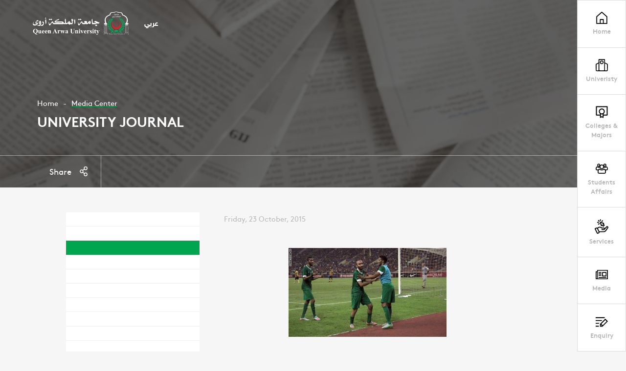

--- FILE ---
content_type: text/javascript
request_url: https://qau.edu.ye//js/firebase-loin-init.js?v=35
body_size: 11096
content:
/*
// Initialize the default app
var defaultApp = firebase.initializeApp(defaultAppConfig);
console.log(defaultApp.name);  // "[DEFAULT]"
// You can retrieve services via the defaultApp variable...
var defaultStorage = defaultApp.storage();
var defaultDatabase = defaultApp.database();
// ... or you can use the equivalent shorthand notation
defaultStorage = firebase.storage();
defaultDatabase = firebase.database();
// Initialize the default app
firebase.initializeApp(defaultAppConfig);
// Initialize another app with a different config
var otherApp = firebase.initializeApp(otherAppConfig, "other");
console.log(firebase.app().name);  // "[DEFAULT]"
console.log(otherApp.name);        // "other"
// Use the shorthand notation to retrieve the default app's services
var defaultStorage = firebase.storage();
var defaultDatabase = firebase.database();
// Use the otherApp variable to retrieve the other app's services
var otherStorage = otherApp.storage();
var otherDatabase = otherApp.database();
*/
/*
// Initialize Firebase
var config = {
apiKey: "AIzaSyDh502YW6dfJSOQq9XLB7RhSyxZuhE-pG8",
authDomain: "test-gearial.firebaseapp.com",
databaseURL: "https://test-gearial.firebaseio.com",
projectId: "test-gearial",
storageBucket: "test-gearial.appspot.com",
messagingSenderId: "1013637413704"
};
firebase.initializeApp(config);
firebase.auth().languageCode = 'ar';
*/
/*
// Firebase App is always required and must be first
var firebase = require("firebase/app");
// Add additional services that you want to use
require("firebase/auth");
require("firebase/database");
require("firebase/firestore");
require("firebase/messaging");
require("firebase/functions");
// Comment out (or don't require) services that you don't want to use
// require("firebase/storage");
var config = {
apiKey: "AIzaSyAh5-KTKcEfBF9yTgs9KU3S79zRRsdik3Q",
authDomain: "mental-health-hospital.firebaseapp.com",
databaseURL: "https://education-watch-232608.firebaseio.com",
projectId: "mental-health-hospital",
storageBucket: "mental-health-hospital.appspot.com",
messagingSenderId: "967910089786"
};
firebase.initializeApp(config);
*/

//FirebaseUsersActivationDatabase = "UsersActivation";//UsersActivation
//FirebaseUsersForgetPasswordDatabase = "UsersForgetPassword";//UsersForgetPassword
//FirebaseUsersDatabase = FirebaseUsersActivationDatabase;

var FirebaseUsersActivationDatabase = "UsersActivation";//UsersActivation
var FirebaseUsersForgetPasswordDatabase = "UsersForgetPassword";//UsersForgetPassword
var FirebaseUsersDatabase = "UsersActivation";//UsersForgetPassword , UsersActivation

function loadScripts(scripts) {
    var deferred = jQuery.Deferred();
    function loadScript(i) {
        if (i < scripts.length) {
            jQuery.ajax({
                url: scripts[i],
                dataType: "script",
                cache: true,
                success: function() {
                    //console.log(scripts[i]);
                    loadScript(i + 1);
                }
            });
        } else {
            deferred.resolve();
        }
    }
    loadScript(0);
    return deferred;
} //function loadScripts(scripts) 
/*
<script src="https://www.gstatic.com/firebasejs/7.1.0/firebase.js"></script>
<!-- Add additional services that you want to use -->
<script src="https://www.gstatic.com/firebasejs/7.1.0/firebase-app.js"></script>
<script src="https://www.gstatic.com/firebasejs/7.1.0/firebase-auth.js"></script>
<script src="https://www.gstatic.com/firebasejs/7.1.0/firebase-firestore.js"></script>
<!--<script src="https://www.gstatic.com/firebasejs/7.1.0/firebase-functions.js"></script>-->
<script src="https://www.gstatic.com/firebasejs/7.1.0/firebase-messaging.js"></script>
<!--<script src="https://www.gstatic.com/firebasejs/7.1.0/firebase-storage.js"></script>-->
<script src="https://www.gstatic.com/firebasejs/7.1.0/firebase-database.js"></script>
<!-- Comment out (or don't include) services that you don't want to use -->
<!-- <script src="/__/firebase/7.1.0/firebase-storage.js"></script> -->
*/
function Initialize_Firebase() {
    //console.log('done Initialize');
    //WneetFirebaseInit();
    if (typeof firebase == 'undefined' || typeof firebase != 'object') {
        return WneetFirebaseInit();
    }
    // Initialize Firebase
    /*
	const firebaseConfig = {
  apiKey: "AIzaSyCcBWVmlSjHVENwc16034A9d2APkboiAx8",
  authDomain: "queen-arwa-university-apps.firebaseapp.com",
  databaseURL: "https://queen-arwa-university-apps.firebaseio.com",
  projectId: "queen-arwa-university-apps",
  storageBucket: "queen-arwa-university-apps.appspot.com",
  messagingSenderId: "399685828358",
  appId: "1:399685828358:web:9b78779a3387df99f76887",
  measurementId: "G-DCHFVGB2SE"
};
	*/
 
 
 var config = {
  apiKey: "AIzaSyCcBWVmlSjHVENwc16034A9d2APkboiAx8",
  authDomain: "queen-arwa-university-apps.firebaseapp.com",
  databaseURL: "https://queen-arwa-university-apps.firebaseio.com",
  projectId: "queen-arwa-university-apps",
  storageBucket: "queen-arwa-university-apps.appspot.com",
  messagingSenderId: "399685828358",
  appId: "1:399685828358:web:9b78779a3387df99f76887",
  measurementId: "G-DCHFVGB2SE"
};
 
 
    firebase.initializeApp(config);
    // Get a reference to the database service
    var database = firebase.database();
    //console.log(' database');
    //console.log(database);
    //console.log('end database');
    firebase.auth().languageCode = 'ar';
    //console.log('Initialize Firebase');
    //console.log(firebase);
    //document.getElementById('verify-code-button').disabled = true;
    /*var user_auth = firebase.auth().currentUser;
    if (user_auth)
	{
		console.log('user_auth onSignOutClick');
		onSignOutClick();
		return null;
	}
	console.log('firebase.auth().currentUser');
	console.log(user_auth);*/
	//onSignOutClick();
	//return null;
	document.getElementById('sign-in-button').disabled = false;
    document.getElementById('NewRegistration-button').disabled = true;
    firebase.auth().onAuthStateChanged(function(user) {
        if (user) {
            // User is signed in.
			//onSignOutClick();
			//return null;
            //console.log('Initialize Firebase user');
			 console.log('Initialize Firebase user onAuthStateChanged');
            var uid = user.uid;
            var email = user.email;
            var photoURL = user.photoURL;
            var phoneNumber = user.phoneNumber;
            var isAnonymous = user.isAnonymous;
            var displayName = user.displayName;
            var providerData = user.providerData;
            var emailVerified = user.emailVerified;
            ReSet_User_Code_PhoneNumber();
            //Set_CurrentUser_PhoneNumber('+967','771879117');
            var userId = firebase.auth().currentUser.uid;
			
			//FirebaseUsersActivationDatabase = "UsersActivation";//UsersActivation
			//FirebaseUsersForgetPasswordDatabase = "UsersForgetPassword";//UsersForgetPassword
			//FirebaseUsersDatabase = FirebaseUsersActivationDatabase;

            firebase.database().ref('/'+FirebaseUsersDatabase+'/' + userId).once('value').then(function(snapshot) {
                //var username = (snapshot.val() && snapshot.val().username) || 'Anonymous';
                var Country_Code = (snapshot.val() && snapshot.val().countryCode) || '';
                var PhoneNumber = (snapshot.val() && snapshot.val().mobile) || '';
                //Set_CurrentUser_PhoneNumber('+967','771879117');
                
				//console.log(' Read firebase database once');
				
                //var PhoneNumber = Get_CurrentUser_PhoneNumber();
                //var Country_Code = Get_CurrentUser_Country_Code();
               
			    var activate = (snapshot.val() && snapshot.val().activate) || '0';
				console.log('userId=' + userId + ' , Country_Code=' + Country_Code + ' , PhoneNumber=' + PhoneNumber + ' , activate=' + activate);
				if (!is_empty(Country_Code) && !is_empty(phoneNumber))
				{
					Set_CurrentUser_PhoneNumber(Country_Code, PhoneNumber);
					var FullPhoneNumberFromUser = getPhoneNumberFromUserInput();
				}
				
				if(activate == '1')
				{
					//hideModalPopup('1');
					//OpenModalPopup('5','تم التحقق بنجاح');
					$("form[form_activate_forget_password]").find('input[name=firebase_id]').val(userId);
					$("form[form_activate_forget_password]").find('input[name=mobile]').val(PhoneNumber);
					$("form[form_activate_forget_password]").find('input[name=country_code]').val(country_code);
					
					$("form[form_activate_account]").find('input[name=firebase_id]').val(userId);
					$("form[form_activate_account]").find('input[name=mobile]').val(PhoneNumber);
					$("form[form_activate_account]").find('input[name=country_code]').val(country_code);
					 
					//FirebaseUsersActivationDatabase = "UsersActivation";//UsersActivation
					//FirebaseUsersForgetPasswordDatabase = "UsersForgetPassword";//UsersForgetPassword
					//FirebaseUsersDatabase = FirebaseUsersActivationDatabase;//UsersForgetPassword , UsersActivation
					if(FirebaseUsersDatabase == FirebaseUsersForgetPasswordDatabase)
					{
						$("form[form_activate_forget_password]").submit();
					}//if(FirebaseUsersDatabase == FirebaseUsersForgetPasswordDatabase)
					else
					{
						$("form[form_activate_account]").submit();
					}//else //if(FirebaseUsersDatabase == FirebaseUsersForgetPasswordDatabase)
					
				}//if(activate == '1')
				
				
                /*
                //var FullPhoneNumberFromUser = getPhoneNumberFromUserInput(); //'+967771879117'
                if (!is_empty(phoneNumber)) {
                var __PhoneNumber = Get_CurrentUser_PhoneNumber();
                var Country_Code = Get_CurrentUser_Country_Code();
				var activate = 1;
                //var userId = firebase.auth().currentUser.uid;
                //console.log('userId=' + userId + ' , Country_Code=' + Country_Code + ' , PhoneNumber=' + PhoneNumber+ ' , activate=' + activate);
                //if(!is_empty(FullPhoneNumberFromUser))
                User_WriteUserData(Country_Code, __PhoneNumber , activate);
                } //if(!is_empty(phoneNumber))
                */
                //firebase.database().ref('UsersActivation/' + userId).set({
                //countryCode: Country_Code,
                //mobile: PhoneNumber
                //});
            }); //firebase.database().ref('/UsersActivation/' + userId).once('value').then(function(snapshot) {
        
		} //if (user) {
        updateSignInButtonUI();
        updateSignInFormUI();
        updateSignOutButtonUI();
        updateSignedInUserStatusUI();
        updateVerificationCodeFormUI();
    });
    // Event bindings.
 
	/*
    document.getElementById('sign-out-button').addEventListener('click', onSignOutClick);
    //document.getElementById('phone-number').addEventListener('keyup', updateSignInButtonUI);
    //document.getElementById('phone-number').addEventListener('change', updateSignInButtonUI);
    document.getElementById('verification-code').addEventListener('keyup', updateVerifyCodeButtonUI);
    document.getElementById('verification-code').addEventListener('change', updateVerifyCodeButtonUI);
    document.getElementById('verification-code-form').addEventListener('submit', onVerifyCodeSubmit);
    document.getElementById('cancel-verify-code-button').addEventListener('click', cancelVerification);
	*/
	
	//verify-code-button
	$("#sign-out-button").bind("click", function() {
        onSignOutClick();
    }); //$("#sign-out-button").bind("click", function() { 
	$("#verification-code").bind("keyup", function() {
        updateVerifyCodeButtonUI();
    }); //$("#verification-code").bind("keyup", function() {
	$("#verification-code").bind("change", function() {
        updateVerifyCodeButtonUI();
    });//$("#verification-code").bind("change", function() {
	$("#verification-code-form").bind("submit", function(e) {
		//e.preventDefault();
		//if(window.verifyingCode)
			
		//alert('verification-code-form');
		
        onVerifyCodeSubmit($(this) , e);
		return false;
		/*
		var user_auth = firebase.auth().currentUser;
		if(user_auth)
		{
			
			var userId = user_auth.uid;
            firebase.database().ref('/UsersActivation/' + userId).once('value').then(function(snapshot) {
                //var username = (snapshot.val() && snapshot.val().username) || 'Anonymous';
                var Country_Code = (snapshot.val() && snapshot.val().countryCode) || '';
                var PhoneNumber = (snapshot.val() && snapshot.val().mobile) || '';
                //Set_CurrentUser_PhoneNumber('+967','771879117');
                console.log(' Read firebase database once');
                //var PhoneNumber = Get_CurrentUser_PhoneNumber();
                //var Country_Code = Get_CurrentUser_Country_Code();
               
			    var activate = (snapshot.val() && snapshot.val().activate) || '0';
				console.log('userId=' + userId + ' , Country_Code=' + Country_Code + ' , PhoneNumber=' + PhoneNumber + ' , activate=' + activate);
				if (!is_empty(Country_Code) && !is_empty(phoneNumber))
				{
					Set_CurrentUser_PhoneNumber(Country_Code, PhoneNumber);
					var FullPhoneNumberFromUser = getPhoneNumberFromUserInput();
				}
				
				if(activate == '1')
				{
					//hideModalPopup('1');
					//OpenModalPopup('5','تم التحقق بنجاح');
					$("form[form_activate_forget_password]").find('input[name=firebase_id]').val(userId);
					$("form[form_activate_forget_password]").find('input[name=mobile]').val(PhoneNumber);
					$("form[form_activate_forget_password]").find('input[name=country_code]').val(country_code);
					 
					$("form[form_activate_account]").find('input[name=firebase_id]').val(userId);
					$("form[form_activate_account]").find('input[name=mobile]').val(PhoneNumber);
					$("form[form_activate_account]").find('input[name=country_code]').val(country_code);
					  
					//FirebaseUsersActivationDatabase = "UsersActivation";//UsersActivation
					//FirebaseUsersForgetPasswordDatabase = "UsersForgetPassword";//UsersForgetPassword
					//FirebaseUsersDatabase = FirebaseUsersActivationDatabase;//UsersForgetPassword , UsersActivation
					if(FirebaseUsersDatabase == FirebaseUsersForgetPasswordDatabase)
					{
						$("form[form_activate_forget_password]").submit();
					}//if(FirebaseUsersDatabase == FirebaseUsersForgetPasswordDatabase)
					else
					{
						$("form[form_activate_account]").submit();
					}//else //if(FirebaseUsersDatabase == FirebaseUsersForgetPasswordDatabase)
					
				}//if(activate == '1')
				 
                //firebase.database().ref('UsersActivation/' + userId).set({
                //countryCode: Country_Code,
                //mobile: PhoneNumber
                //});
            }); //firebase.database().ref('/UsersActivation/' + userId).once('value').then(function(snapshot) {
		}//if(user_auth)
			*/
    });//$("#verification-code-form").bind("submit", function() {
		
	$("#cancel-verify-code-button").bind("click", function(e) {
		e.preventDefault();
        cancelVerification(e);
    }); //$("#cancel-verify-code-button").bind("click", function() {
	$("#sign-in-button").bind("click", function() {
        
        //if (!firebase.auth().currentUser && window.confirmationResult)
        //console.log(firebase.auth().currentUser);
        //console.log(firebase.auth());
        
        //$("#sign-in-button").click();  
        console.log('click #sign-in-button');
        //var phoneNumber = getPhoneNumberFromUserInput();  
        //console.log(phoneNumber); 
    }); //$("#sign-in-button").bind("click", function(){ 		
    // [START appVerifier]
    window.recaptchaVerifier = new firebase.auth.RecaptchaVerifier('sign-in-button', {
        'size': 'invisible',
        'callback': function(response) {
            // reCAPTCHA solved, allow signInWithPhoneNumber.
            //console.log('RecaptchaVerifier');
            //return ;
			
			console.log( 'firebase.auth.RecaptchaVerifier');
			console.log( response);
			//MyVar_User_Sign_In_Button = null;
			if(MyVar_User_Sign_In_Button)
			clearTimeout(MyVar_User_Sign_In_Button);
			MyVar_User_Sign_In_Button = null;
			// MyVar_User_Sign_In_Button = setTimeout(User_Sign_In_Button , 3000);
			//console.log( 'window.recaptchaWidgetId');
			//console.log( window.recaptchaWidgetId);
			//var recaptchaResponse = grecaptcha.getResponse(window.recaptchaWidgetId);
			//console.log( 'recaptchaResponse');
			//console.log( recaptchaResponse);
            onSignInSubmit();
        }
    });
    // [END appVerifier]
    recaptchaVerifier.render().then(function(widgetId) {
        window.recaptchaWidgetId = widgetId;
		
		//console.log( 'recaptchaVerifier.render');
	    //console.log( widgetId);
		//console.log( 'window.recaptchaWidgetId');
	    //console.log( window.recaptchaWidgetId);
        updateSignInButtonUI();
    });
	//recaptchaVerifier.clear();
    //ReSet_User_Code_PhoneNumber();
    //Set_CurrentUser_PhoneNumber('+967','771879117');
    //$("[SendSmsButtonVerifyingCode=1]").show();
    //$("[NewRegistration=1]").hide();
} //function  Initialize_Firebase()
function WneetFirebaseInit() {
    //console.log($("[FirebaseInit=1]").length); 
    //console.log('WneetFirebaseInit');
    document.getElementById('sign-in-button').disabled = true;
    document.getElementById('NewRegistration-button').disabled = false;
   // $("[SendSmsButtonVerifyingCode=1]").hide();
    //$("[NewRegistration=1]").show();
    //undefined
    if (typeof firebase == 'undefined' || typeof firebase != 'object') {
        //console.log('is undefined or is not object firebase');
        var d1 = loadScripts([
            "https://www.gstatic.com/firebasejs/7.1.0/firebase.js",
            "https://www.gstatic.com/firebasejs/7.1.0/firebase-app.js",
            "https://www.gstatic.com/firebasejs/7.1.0/firebase-auth.js",
            "https://www.gstatic.com/firebasejs/7.1.0/firebase-firestore.js",
            //"https://www.gstatic.com/firebasejs/7.1.0/firebase-functions.js" ,
            "https://www.gstatic.com/firebasejs/7.1.0/firebase-messaging.js",
            //"https://www.gstatic.com/firebasejs/7.1.0/firebase-storage.js" ,
            "https://www.gstatic.com/firebasejs/7.1.0/firebase-database.js",
        ]).done(function() {
            //jQuery("#datepicker1").datepicker(jQuery.datepicker.regional.fr);
            return Initialize_Firebase();
        }); //.done(function() {
    } //if(typeof firebase == 'undefined' || typeof firebase != 'object')
    else {
        //document.getElementById('sign-in-button').disabled = false;
        //document.getElementById('NewRegistration-button').disabled = true; 
        //return Initialize_Firebase();
    } // ELSE if(typeof firebase == 'undefined' || typeof firebase != 'object')
    //alert(typeof firebase )
} //function WneetFirebaseInit()



var MyVar_User_Sign_In_Button = null;
function User_Sign_In_Button()
{
	//MyVar_User_Sign_In_Button = null;
	//if(MyVar_User_Sign_In_Button)
	//clearTimeout(MyVar_User_Sign_In_Button);
	// MyVar_User_Sign_In_Button = setInterval(User_Sign_In_Button , 3000);
	// MyVar_User_Sign_In_Button = setTimeout(User_Sign_In_Button , 3000);
	
	
	
	
	firebase.auth().onAuthStateChanged(function(user) {
		if (user) {
		   console.log('click User_Sign_In_Button onAuthStateChanged');
		   return null;   
		} //if (user) {
		//console.log('click User_Sign_In_Button not onAuthStateChanged');
	});
	
	if(SetUserSigningIn)
	{
		if(MyVar_User_Sign_In_Button)
		clearTimeout(MyVar_User_Sign_In_Button);
		MyVar_User_Sign_In_Button = null;
		return null;   
	}
	if(!SetUserSigningIn)
	{
		 
			console.log('click User_Sign_In_Button');
			$("#sign-in-button").click();
	 
			//console.log('setTimeout User_Sign_In_Button');
			if(MyVar_User_Sign_In_Button)
			clearTimeout(MyVar_User_Sign_In_Button);
			MyVar_User_Sign_In_Button = null;
			MyVar_User_Sign_In_Button = setTimeout(User_Sign_In_Button , 3000);
	 
	}//if(!SetUserSigningIn)
	
		
	//setTimeout(function(){ User_Sign_In_Button(); }, 5000);
}//function User_Sign_In_Button()


//var UpdateSignInMySetTimeout = false;
var MyVarTimeOutForReSendVerificationCode = null;
var DefaultMyVarSetTimeOut = "00:59";
//var DefaultMyVarSetTimeOut = "02:00";//"00:59"
var MyVarSetTimeOut = "";//DefaultMyVarSetTimeOut;
 //resend verification code
var MyVarUserSigningIn = false;
var ShowHtmlTimeOutTimeReSendTimeSpan = true;//true , false
$( document ).ready(function() {
	//var HtmlTimeOut = $('#VerificationCodeMySetTimeOut');
	 
	var HtmlTimeOutTimeReSendTimeSpan = $('#VerificationCodeMySetTimeOut').find('.ReSendTimeSpan');
	if(HtmlTimeOutTimeReSendTimeSpan.length > 0)
	{
			//var UpdateSignInMySetTimeout = false;	
		//var SetCountry_Code = '';
		//var SetPhoneNumber = '';
		//var SetActivate = '';
		 
		if(ShowHtmlTimeOutTimeReSendTimeSpan) 
		{
			HtmlTimeOutTimeReSendTimeSpan.bind("click", function() {
				console.log('HtmlTimeOutTimeReSendTimeSpan click');
				//var appVerifier = window.recaptchaVerifier;
				//console.log('appVerifier =' , appVerifier);
				//console.log( 'recaptchaVerifier.render');
				//console.log( widgetId);
				//console.log( 'window.recaptchaWidgetId');
				//console.log( window.recaptchaWidgetId);
				//recaptchaVerifier.clear();
		
				if(is_undefined(UpdateSignInMySetTimeout) || is_undefined(SetCountry_Code) || is_undefined(SetPhoneNumber) || is_undefined(SetActivate))
				{
					HtmlTimeOutTimeReSendTimeSpan.css('visibility','hidden');
					return null;
				}
				if(is_empty(SetCountry_Code) || is_empty(SetPhoneNumber))
				{
					HtmlTimeOutTimeReSendTimeSpan.css('visibility','hidden');
					return null;
				}//if(is_empty(SetCountry_Code) || is_empty(SetPhoneNumber))
				//HtmlTimeOutTimeReSendTimeSpan.css('visibility','visible');	
				onSignOutClick();
				
				SetFirebaseUpdateSignIn(SetCountry_Code , SetPhoneNumber , SetActivate , UpdateSignInMySetTimeout);
			});//HtmlTimeOutTimeReSendTimeSpan.bind("click", function() {
		}//if(ShowHtmlTimeOutTimeReSendTimeSpan) 
		
	}//if(HtmlTimeOutTimeReSendTimeSpan.length > 0)
	
});//$( document ).ready(function() {
	
function SetTimeOutForReSendVerificationcode() 
{
	
	
	var HtmlTimeOut = $('#VerificationCodeMySetTimeOut');
	//console.log( $ButtonShow.length );
	if(HtmlTimeOut.length == 0)
	{
		if(MyVarTimeOutForReSendVerificationCode)
			clearTimeout(MyVarTimeOutForReSendVerificationCode);
	}//if(HtmlTimeOut.length == 0)
	var HtmlTimeOutTimeSpan = HtmlTimeOut.find('.TimeSpan');
	if(HtmlTimeOutTimeSpan.length == 0)
	{
		if(MyVarTimeOutForReSendVerificationCode)
			clearTimeout(MyVarTimeOutForReSendVerificationCode);
	}//if(HtmlTimeOutTimeSpan.length == 0)
		
	/*
	<div class="form-group" id="VerificationCodeMySetTimeOut" class="VerificationCodeMySetTimeOut" >
	سيصل كود التحقق إلى هاتفك المحمول <span class="TimeSpan" >00:59</span><span class="ReSendTimeSpan" style="visibility: hidden;cursor: pointer;">ReSend</span>
	</div>
	*/	
	
	var HtmlTimeOutTimeReSendTimeSpan = HtmlTimeOut.find('.ReSendTimeSpan');
	if(HtmlTimeOutTimeReSendTimeSpan.length > 0)
		HtmlTimeOutTimeReSendTimeSpan.css('visibility','hidden');
	if(SetUserSigningIn)
	MyVarUserSigningIn = true;
	 
	if(!SetUserSigningIn && !MyVarUserSigningIn)
	{
		//console.log('SetTimeOutForReSendVerificationcode UserSigningOut');
		HtmlTimeOutTimeSpan.html(DefaultMyVarSetTimeOut);
		return null;
	}//if(!SetUserSigningIn && !MyVarUserSigningIn)
	 
	//console.log('SetTimeOutForReSendVerificationcode SigningIn');
	if(MyVarTimeOutForReSendVerificationCode && is_empty(MyVarSetTimeOut))
		MyVarSetTimeOut = DefaultMyVarSetTimeOut;
	//HtmlTimeOutTimeSpan.html(DefaultMyVarSetTimeOut);

	//if(!Get_Has_Search(MyVarSetTimeOut,':','gi'))
	//		MyVarSetTimeOut = DefaultMyVarSetTimeOut;
	MyVarSetTimeOut = trim_space(MyVarSetTimeOut);
	
	/*
	//UpdateSignInMySetTimeout = MySetTimeout;
	MyVarTimeOutForReSendVerificationCode = setInterval(function() {
		SetTimeOutForReSendVerificationcode();
	}, 1000);
	*/
	/*
	MyVarTimeOutForReSendVerificationCode = setTimeout(function() {
		SetTimeOutForReSendVerificationcode();
	}, 1000);	
	*/
	//var next_h = Next_Date.getHours(); //Hours
   // var next_m = Next_Date.getMinutes(); //Minutes
   // var next_s = Next_Date.getSeconds(); //Seconds
   

   var next_m = "0"; //Minutes
   var next_s = "0"; //Seconds
    //HtmlTimeOutTimeSpan.html(MyVarSetTimeOut);
   if(Get_Has_Search(MyVarSetTimeOut,':','gi'))
   {
	   var Search_Array =  String_ToArray(MyVarSetTimeOut , ':');
	   /*
	   var DateToTimestamp = "";
	   for (var i in Search_Array)
	   {
		  DateToTimestamp +=i+"=";
		  DateToTimestamp +=Search_Array[i];
		  DateToTimestamp +=":";
	   }//for (var i in Search_Array)
	   HtmlTimeOutTimeSpan.html(DateToTimestamp);
		*/
	   //if(Search_Array.length == 2)
	   //{
			if(!is_undefined(Search_Array[0]))
				next_m = trim_space(Search_Array[0]);  
			
			if(!is_undefined(Search_Array[1]))
				next_s = trim_space(Search_Array[1]);  
	   //}//if(Search_Array.length == 2)
   }//if(Get_Has_Search(MyVarSetTimeOut,':','gi'))
	   
   
    //next_h = MyCheckTime(next_h);
    next_m = MyCheckTime(next_m);
    next_s = MyCheckTime(next_s);
	//var next_hours = parseInt(next_h);
	var next_minutes = parseInt(next_m);
	var next_seconds = parseInt(next_s);
	if(next_minutes <= 0)
	{
		next_m = "0";
		next_m = MyCheckTime(next_m);
	}
	if(next_seconds <= 0)
	{
		next_s = "0";
		next_s = MyCheckTime(next_s);
	}
 
	//setTimeout(function(){ User_Sign_In_Button(); }, 5000);

 
	//var DateToTimestamp = next_h + ":" + next_m + ":" + next_s + "  " + next_month + "/" + next_daym + "/" + next_year;
	var DateToTimestamp =  next_m + ":" + next_s;
	//MaxDateToTimestamp = _DateToTimestamp(DateToTimestamp);
	
    HtmlTimeOutTimeSpan.html(DateToTimestamp);
	
 
	//var UpdateSignInMySetTimeout = false;	
	//var SetCountry_Code = '';
	//var SetPhoneNumber = '';
	//var SetActivate = '';
	
	 //onSignOutClick();
	//$("#sign-in-button").click();	
    //WneetFirebaseInit();
	
	// SetFirebaseUpdateSignIn(SetCountry_Code , SetPhoneNumber , SetActivate , UpdateSignInMySetTimeout);
	
	 //document.getElementById('sign-in-button').style.display = 'none';//block
    //document.getElementById('sign-in-button').style.visibility = 'hidden';
	
    if(next_minutes <= 0 && next_seconds == 0 && MyVarTimeOutForReSendVerificationCode)
	{
		clearTimeout(MyVarTimeOutForReSendVerificationCode);
		if(ShowHtmlTimeOutTimeReSendTimeSpan && HtmlTimeOutTimeReSendTimeSpan.length > 0)
		HtmlTimeOutTimeReSendTimeSpan.css('visibility','visible');
		MyVarUserSigningIn = false;
		MyVarSetTimeOut = "";
	}//if(next_minutes <= 0 && next_seconds == 0 && MyVarTimeOutForReSendVerificationCode)
	
	if(next_seconds > 0)
	{
		next_seconds = (next_seconds - 1);
	}
	
	if(next_seconds <= 0)
	{
		if(next_minutes > 0)
		{
			next_minutes = (next_minutes - 1);
			next_seconds = 59;
		}//if(next_minutes > 0)
	}//if(next_seconds <= 0)
	MyVarSetTimeOut =  next_minutes + ":" + (next_seconds);	
	//if(SetUserSigningIn)
	//	onSignOutClick();
    //firebase.auth().signOut();
	//if(MyVar_User_Sign_In_Button)
	//clearTimeout(MyVar_User_Sign_In_Button);
	//console.log('SetTimeOutForReSendVerificationcode SigningIn');
    //var DefaultMyVarSetTimeOut = "02:00";//"00:59"
	 
} //function SetTimeOutForReSendVerificationcode()


function SetFirebaseUpdateSignIn(Country_Code , PhoneNumber , activate , MySetTimeout) 
{
	SetUserSigningIn = false;
	//MyVar_User_Sign_In_Button = null;
	if(MyVar_User_Sign_In_Button)
	{
		//clearTimeout(MyVar_User_Sign_In_Button);
		//onSignOutClick();
	}
	
	//if (!is_undefined(MySetTimeout) && MySetTimeout)
	//console.log('SetFirebaseUpdateSignIn MySetTimeout true');
	//console.log('SetFirebaseUpdateSignIn');
	if(is_undefined(activate) || is_empty(activate) || !is_number(activate)) 
		activate = 0; 
	console.log('Country_Code=' + Country_Code + ' , PhoneNumber=' + PhoneNumber + ' , activate=' + activate );
	ReSet_User_Code_PhoneNumber();
	Set_CurrentUser_PhoneNumber(Country_Code, PhoneNumber);
	//Set_CurrentUser_PhoneNumber('+967', '771879117');
	updateSignInButtonUI();
	var phoneNumber = getPhoneNumberFromUserInput();
	//$("#sign-in-button").click();
	SetCountry_Code = '';
	SetPhoneNumber = '';
	SetActivate = '';
	
	if (!is_undefined(MySetTimeout) && MySetTimeout)
	{
		MyVar_User_Sign_In_Button = setTimeout(User_Sign_In_Button , 3000);
		 
	}
	
	if (!is_empty(Country_Code) && !is_empty(phoneNumber))
	{
		UpdateSignInMySetTimeout = MySetTimeout;
		MyVarUserSigningIn = false;
		MyVarSetTimeOut = "";
		SetTimeOutForReSendVerificationcode();
		/*MyVarTimeOutForReSendVerificationCode = setInterval(function() {
			SetTimeOutForReSendVerificationcode();
		}, 1000);*/
		SetCountry_Code = Country_Code;
		SetPhoneNumber = PhoneNumber;
		SetActivate = activate;
		//var RunSubmit = true;
		//if(activate != 0)
		//RunSubmit = false;
		
		var RunSubmit = false;
		//Clear_RunUserWriteUserData = true;
		////MyVar_RunUserWriteUserData =  setInterval(RunUserWriteUserData, 5000, Country_Code, PhoneNumber, activate);
		//MyVar_RunUserWriteUserData =  setTimeout(RunUserWriteUserData, 5000, Country_Code, PhoneNumber, activate);
		//return User_WriteUserData(Country_Code, PhoneNumber,activate,RunSubmit);
		return User_WriteUserData(Country_Code, PhoneNumber,activate);
	}
	
	
	//return User_WriteUserData(Country_Code, PhoneNumber,activate);
	//onSignInSubmit();
	
	return false;
}//function SetFirebaseUpdateSignIn(Country_Code , PhoneNumber) 

/*
var delay_Timeout = function(func, wait) {
  var args = slice.call(arguments, 2);
  return setTimeout(function(){ return func.apply(null, args); }, wait);
};*/
var UpdateSignInMySetTimeout = false;
var SetCountry_Code = '';
var SetPhoneNumber = '';
var SetActivate = '';

var SetUserSigningIn = false;
var SetUserVerifyingCode = false;
var MyVar_RunUserWriteUserData = null;
var Clear_RunUserWriteUserData = false;
var Num_RunUserWriteUserData = 0;
function RunUserWriteUserData(Country_Code , PhoneNumber , activate) 
{
	 
	if(is_undefined(Country_Code))
	Country_Code = SetCountry_Code;
	if(is_undefined(PhoneNumber))
	PhoneNumber = SetPhoneNumber;
	if(is_undefined(activate))
	activate = SetActivate;
	
	SetCountry_Code = Country_Code;
	SetPhoneNumber = PhoneNumber;
	SetActivate = activate;
		
		
	//if(is_undefined(window.confirmationResult) || is_empty(activate) || !is_number(activate))
	Num_RunUserWriteUserData++;
	console.log('RunUserWriteUserData');
	//console.log('Num_RunUserWriteUserData =' + Num_RunUserWriteUserData);
	//console.log('SetUserSigningIn =' + SetUserSigningIn);
	/*if(Num_RunUserWriteUserData > 100)
	{
		if(MyVar_RunUserWriteUserData)
		clearTimeout(MyVar_RunUserWriteUserData);
		MyVar_RunUserWriteUserData = null;
		return null;  
	}*/
	if(MyVar_RunUserWriteUserData)
		clearTimeout(MyVar_RunUserWriteUserData);
		MyVar_RunUserWriteUserData = null;
		
	//if(!SetUserSigningIn || is_undefined(confirmationResult) || (!is_undefined(confirmationResult) && !confirmationResult) )
	/*if(!SetUserSigningIn)	
	{
		console.log('RunUserWriteUserData !SetUserSigningIn');
		// window.confirmationResult = confirmationResult;
		//window.signingIn = false;
		//if(!MyVar_RunUserWriteUserData)
		//console.log('RunUserWriteUserData !MyVar_RunUserWriteUserData');
		//if(!SetUserSigningIn)
		//console.log('RunUserWriteUserData !SetUserSigningIn');
		//if(is_undefined(confirmationResult))
		//console.log('RunUserWriteUserData is_undefined confirmationResult');
		//if((!is_undefined(confirmationResult) && !confirmationResult))
		//console.log('RunUserWriteUserData !confirmationResult');
	 
		
		
		
		MyVar_RunUserWriteUserData =  setTimeout(RunUserWriteUserData, 5000, Country_Code, PhoneNumber, activate);
		//MyVar_RunUserWriteUserData =  setInterval(RunUserWriteUserData, 5000, Country_Code, PhoneNumber, activate);
		//MyVar_RunUserWriteUserData =  setTimeout(RunUserWriteUserData, 5000, Country_Code, PhoneNumber, activate);
		return null;   
	}*/
	
	if(SetUserSigningIn)	
	{
		console.log('RunUserWriteUserData SetUserSigningIn');
		var RunSubmit = true;
		if(activate != 0)
			RunSubmit = false;
		console.log('Country_Code=' + Country_Code + ' , PhoneNumber=' + PhoneNumber + ' , activate=' + activate + ' , RunSubmit=' + RunSubmit);
	 
		//FirebaseUsersActivationDatabase = "UsersActivation";//UsersActivation
		//FirebaseUsersForgetPasswordDatabase = "UsersForgetPassword";//UsersForgetPassword
		//FirebaseUsersDatabase = FirebaseUsersActivationDatabase;//UsersForgetPassword , UsersActivation
		if(FirebaseUsersDatabase == FirebaseUsersForgetPasswordDatabase)
		{
			//$("form[form_activate_forget_password]").submit();
		}//if(FirebaseUsersDatabase == FirebaseUsersForgetPasswordDatabase)
		else
		{
			//$("form[form_activate_account]").submit();
		}//else //if(FirebaseUsersDatabase == FirebaseUsersForgetPasswordDatabase)
		
		
		//if(MyVar_RunUserWriteUserData)
		//clearTimeout(MyVar_RunUserWriteUserData);
		Clear_RunUserWriteUserData = true;
		if (!is_empty(Country_Code) && !is_empty(phoneNumber))
			return User_WriteUserData(Country_Code, PhoneNumber,activate);
		//return User_WriteUserData(Country_Code, PhoneNumber,activate , RunSubmit);
		//onSignInSubmit();
	}//if(SetUserSigningIn)	
 
	
	
	return false;
}//function RunUserWriteUserData(Country_Code , PhoneNumber , activate) 


$(document).ready(function() {
    //console.log('document ready');
    document.getElementById('sign-in-button').disabled = true;
    document.getElementById('NewRegistration-button').disabled = false;
    ////$("[FirebaseInit=1]")   
    //onSignOutClick();
	//$("[SendSmsButtonVerifyingCode=1]").hide();
    //$("[NewRegistration=1]").show();
    //document.getElementById('sign-in-button').style.display = 'none';
    document.getElementById('sign-in-button').style.visibility = 'hidden';
    //document.getElementById('sign-in-form').style.display = 'none';
    $("#sign-in-button").css({
        visibility: "hidden",
        width: "0px"
    });
    //document.getElementById('sign-in-form').style.display = 'block';
    $("[NewRegistration=1]").bind("click", function() {
        //console.log($("[FirebaseInit=1]").length); 
        //$(this).attr("FirebaseInit");
        //if($("[FirebaseInit=1]").length == 0)
        if (is_undefined($(this).attr("FirebaseInit"))) {
            $(this).attr("FirebaseInit", 1);
            //console.log($("[FirebaseInit=1]").length); 
        }
        if (typeof firebase != 'undefined' && typeof firebase == 'object') {
            if (firebase.auth().currentUser)
                return;
        }
        WneetFirebaseInit();
    }); //$("[FirebaseInit=1]").bind("click", function(){
    $("[ShowForgetPassword=1]").bind("click", function() {
		//alert('ShowForgetPassword');
		
		//FirebaseUsersActivationDatabase = "UsersActivation";//UsersActivation
		//FirebaseUsersForgetPasswordDatabase = "UsersForgetPassword";//UsersForgetPassword
	 
		FirebaseUsersDatabase = FirebaseUsersForgetPasswordDatabase; //UsersForgetPassword , UsersActivation
        //console.log($("[FirebaseInit=1]").length); 
        //$(this).attr("FirebaseInit");
        //if($("[FirebaseInit=1]").length == 0)
        if (is_undefined($(this).attr("FirebaseInit"))) {
            $(this).attr("FirebaseInit", 1);
            //console.log($("[FirebaseInit=1]").length); 
        }
        if (typeof firebase != 'undefined' && typeof firebase == 'object') {
            if (firebase.auth().currentUser)
                return;
        }
        WneetFirebaseInit();
	 
    }); //$("[ShowForgetPassword=1]").bind("click", function(){
   $("[ShowCreateAccount=1]").bind("click", function() {
		//alert('ShowCreateAccount');
		
		//FirebaseUsersActivationDatabase = "UsersActivation";//UsersActivation
		//FirebaseUsersForgetPasswordDatabase = "UsersForgetPassword";//UsersForgetPassword
		FirebaseUsersDatabase = FirebaseUsersActivationDatabase;//UsersForgetPassword , UsersActivation
        //console.log($("[FirebaseInit=1]").length); 
        //$(this).attr("FirebaseInit");
        //if($("[FirebaseInit=1]").length == 0)
        if (is_undefined($(this).attr("FirebaseInit"))) {
            $(this).attr("FirebaseInit", 1);
            //console.log($("[FirebaseInit=1]").length); 
        }
        if (typeof firebase != 'undefined' && typeof firebase == 'object') {
            if (firebase.auth().currentUser)
                return;
        }
        WneetFirebaseInit();
		 
    }); //$("[ShowCreateAccount=1]").bind("click", function(){
		
    WneetFirebaseInit();
	
	/*
    $("[SendSmsButtonVerifyingCode=1]").bind("click", function() {
       //if(typeof firebase == 'undefined' || typeof firebase != 'object')
        //{
       // $("[NewRegistration=1]").click();
        //return ;//WneetFirebaseInit();
        //}
        if (typeof firebase != 'undefined' && typeof firebase == 'object') {
            //if(!firebase.auth().currentUser)
            //return WneetFirebaseInit();
        }
        ReSet_User_Code_PhoneNumber();
        Set_CurrentUser_PhoneNumber('+967', '771879117');
        updateSignInButtonUI();
        var phoneNumber = getPhoneNumberFromUserInput();
        $("#sign-in-button").click();
        //onSignInSubmit();
        //console.log('click SendSmsButtonVerifyingCode2');
        //console.log(phoneNumber);
    }); //$("[SendSmsButtonVerifyingCode=1]").bind("click", function(){
		*/
		
		
    $("[WriteUserData=1]").bind("click", function() {
       // console.log('click WriteUserData');
        if (typeof firebase != 'undefined' && typeof firebase == 'object') {
            if (!firebase.auth().currentUser)
                return;
            //return WneetFirebaseInit();
        }
        var FullPhoneNumberFromUser = getPhoneNumberFromUserInput(); //'+967771879117'
        if (!is_empty(FullPhoneNumberFromUser)) {
            var PhoneNumber = Get_CurrentUser_PhoneNumber();
            var Country_Code = Get_CurrentUser_Country_Code();
            //var userId = firebase.auth().currentUser.uid;
            /*
            var user_auth = firebase.auth().currentUser;
            var userId = user_auth.uid;
            var expirationTime =  $.now();
            //var expirationTime = new Date().getTime();
            var stsTokenManager = user_auth.stsTokenManager;
            if (!is_undefined(stsTokenManager)) 
            {
            var expirationTime = user_auth.stsTokenManager.expirationTime;
            console.log('expirationTime='+expirationTime);
            }
            //document.getElementById('account-details').textContent = JSON.stringify(user, null, '  ');
            */
			
			var activate = 0
            // console.log('userId=' + userId + ' , Country_Code=' + Country_Code + ' , PhoneNumber=' + PhoneNumber + ' , PhoneNumber=' + PhoneNumber + ' , PhoneNumber=' + PhoneNumber);
            //if(!is_empty(FullPhoneNumberFromUser))
			
			Clear_RunUserWriteUserData = false;	
			//MyVar_RunUserWriteUserData =  setInterval(RunUserWriteUserData, 100, Country_Code, PhoneNumber, activate);
			////MyVar_RunUserWriteUserData =  setTimeout(RunUserWriteUserData, 100, Country_Code, PhoneNumber, activate);
            User_WriteUserData(Country_Code, PhoneNumber,activate);
        } //if(!is_empty(FullPhoneNumberFromUser))
        //User_WriteUserData(countryCode, mobile);
        //var userId = firebase.auth().currentUser.uid; 
        //var country_code = "+967";
        //PhoneNumber = Get_CurrentUser_PhoneNumber();
        //Country_Code = Get_CurrentUser_Country_Code();
        //PhoneNumberFromUser = getPhoneNumberFromUserInput();//'+967771879117'
        //console.log('click End WriteUserData');
    }); //$("[WriteUserData=1]").bind("click", function(){
    /*$("#sign-in-button").bind("click", function() {
        
        //if (!firebase.auth().currentUser && window.confirmationResult)
        //console.log(firebase.auth().currentUser);
        //console.log(firebase.auth());
        
        //$("#sign-in-button").click();  
        console.log('click #sign-in-button');
        //var phoneNumber = getPhoneNumberFromUserInput();  
        //console.log(phoneNumber); 
    }); //$("#sign-in-button").bind("click", function(){ 
		*/
    //ReSet_User_Code_PhoneNumber();
    //Set_CurrentUser_PhoneNumber('+967','771879117');
}); //$(document).ready(function() {

/*
// Initialize Firebase
var config = {
apiKey: "AIzaSyAh5-KTKcEfBF9yTgs9KU3S79zRRsdik3Q",
authDomain: "mental-health-hospital.firebaseapp.com",
databaseURL: "https://education-watch-232608.firebaseio.com",
projectId: "mental-health-hospital",
storageBucket: "mental-health-hospital.appspot.com",
messagingSenderId: "967910089786"
};
firebase.initializeApp(config);
firebase.auth().languageCode = 'ar';
*/
//alert(typeof firebase );
//alert(typeof firebase );
/*
var otherApp = firebase.initializeApp(config, "other");
console.log(firebase.app().name);  // "[DEFAULT]"
console.log(otherApp.name);  
// Use the shorthand notation to retrieve the default app's services
var defaultStorage = firebase.storage();
var defaultDatabase = firebase.database();
// Use the otherApp variable to retrieve the other app's services
var otherStorage = otherApp.storage();
var otherDatabase = otherApp.database();
*/
//var phoneNumber = getPhoneNumberFromUserInput();
//var country_code = "+967";
/*
function newPostForCurrentUser(title, text) {
// [START single_value_read]
var userId = firebase.auth().currentUser.uid;
return firebase.database().ref('/UsersActivation/' + userId).once('value').then(function(snapshot) {
var username = (snapshot.val() && snapshot.val().username) || 'Anonymous';
// [START_EXCLUDE]
return writeNewPost(firebase.auth().currentUser.uid, username,
firebase.auth().currentUser.photoURL,
title, text);
// [END_EXCLUDE]
});
// [END single_value_read]
}
*/
/*
//PhoneNumber = Get_CurrentUser_PhoneNumber();
//Country_Code = Get_CurrentUser_Country_Code();
function writeUserData(userId, name, email, imageUrl) {
firebase.database().ref('UsersActivation/' + userId).set({
username: name,
email: email,
profile_picture : imageUrl
});
}// function writeUserData(userId, name, email, imageUrl) {
*/
/*
function User_WriteNewPost(uid, username, picture, title, body) 
{
return ;
// A post entry.
var postData = {
author: username,
uid: uid,
body: body,
title: title,
starCount: 0,
authorPic: picture
};
// Get a key for a new Post.
var newPostKey = firebase.database().ref().child('posts').push().key;
// Write the new post's data simultaneously in the posts list and the user's post list.
var updates = {};
updates['/posts/' + newPostKey] = postData;
updates['/user-posts/' + uid + '/' + newPostKey] = postData;
return firebase.database().ref().update(updates);
}//function User_WriteNewPost(uid, username, picture, title, body) 
*/
function jsonBufferToObject(data, headersGetter, status) {
    //JsonData = JSON.stringify(data, null, 2);
    //var json = JSON.parse(JsonData);
    var type = headersGetter("Content-Type");
    if (!type.startsWith("application/json")) {
        return data;
    };
    var decoder = new TextDecoder("utf-8");
    var domString = decoder.decode(data);
    var json = JSON.parse(domString);
    return json;
};

function User_WriteUserData(countryCode, mobile , activate , RunSubmit) 
{
    //User_WriteUserData(userId, countryCode, mobile);
    //var userId = firebase.auth().currentUser.uid;  
    var user_auth = firebase.auth().currentUser;
    //var user = firebase.auth().currentUser;
    console.log('User_WriteUserData user_auth');
    console.log(user_auth);
    /*
    var JsonData = JSON.stringify(user_auth, null, 2);
    //var JsonData = JSON.stringify(user_auth, null, ' ');
    var json = JSON.parse(JsonData);
    console.log('JSON.stringify user_auth');
    console.log(JsonData);
    console.log(' typeof JSON.stringify user_auth');
    console.log(typeof JsonData);
    console.log('JSON.parse(JsonData)');
    console.log(json);
    console.log(' typeof JSON.parse(JsonData)');
    console.log(typeof json);
    console.log(typeof json);
    */
    //JSON.stringify(user_auth, null, '  ');
	 //MyVar_User_Sign_In_Button = setTimeout(User_Sign_In_Button , 3000);
	 
	 
	if(is_undefined(activate) || is_empty(activate) || !is_number(activate)) 
		activate = 0; 
	
	if(Clear_RunUserWriteUserData)
	{
		if(MyVar_RunUserWriteUserData)
		clearTimeout(MyVar_RunUserWriteUserData);
		MyVar_RunUserWriteUserData = null;
	}//if(Clear_RunUserWriteUserData)
	
    if (!user_auth)
	{
		//FirebaseUsersActivationDatabase = "UsersActivation";//UsersActivation
		//FirebaseUsersForgetPasswordDatabase = "UsersForgetPassword";//UsersForgetPassword
		//FirebaseUsersDatabase = FirebaseUsersActivationDatabase;
			
		firebase.database().ref(FirebaseUsersDatabase+'/' + mobile).set({
			countryCode: countryCode,
			mobile: mobile,
			activate: activate
		}, function(error) {
			if (error) {
				// The write failed...
				console.log('The write failed...');
				console.log(error);
			} else {
				console.log('not user_auth Data saved successfully!');
				//$("#sign-in-button").click();
				return true;
			}
		});
		return false;
	}//if (!user_auth)
        
    var JsonData = JSON.stringify(user_auth, null, 2);
    //var JsonData = JSON.stringify(user_auth, null, ' ');
    var user_auth = JSON.parse(JsonData);
    //console.log('user_auth');
    //console.log(user_auth);
    var userId = user_auth.uid;
    var expirationTime = $.now();
    //var expirationTime = new Date().getTime();
    var createdAt = expirationTime;
    //if (!is_undefined(user_auth.createdAt))
    createdAt = user_auth.createdAt;
    if (!is_undefined(user_auth.stsTokenManager)) {
        expirationTime = user_auth.stsTokenManager.expirationTime;
        // console.log('expirationTime=' + expirationTime);
    }
    //document.getElementById('account-details').textContent = JSON.stringify(user, null, '  ');
    //console.log('userId=' + userId + ' , Country_Code=' + countryCode + ' , PhoneNumber=' + mobile + ' , expirationTime=' + expirationTime + ' , createdAt=' + createdAt);
    //console.log(' User_WriteUserData');
	
		
		//FirebaseUsersActivationDatabase = "UsersActivation";//UsersActivation
		//FirebaseUsersForgetPasswordDatabase = "UsersForgetPassword";//UsersForgetPassword
		//FirebaseUsersDatabase = FirebaseUsersActivationDatabase;
		
	 firebase.database().ref('/'+FirebaseUsersDatabase+'/' + userId).once('value').then(function(snapshot) {
		//var username = (snapshot.val() && snapshot.val().username) || 'Anonymous';
		/*var Country_Code = (snapshot.val() && snapshot.val().countryCode) || '';
		var PhoneNumber = (snapshot.val() && snapshot.val().mobile) || '';
		//Set_CurrentUser_PhoneNumber('+967','771879117');
		//console.log(' Read firebase database once');
		//var PhoneNumber = Get_CurrentUser_PhoneNumber();
		//var Country_Code = Get_CurrentUser_Country_Code();
		
		var Live_activate = (snapshot.val() && snapshot.val().activate) || '0';
		//if(is_undefined(activate) || is_empty(activate) || !is_number(activate)) 
		//	activate = 0; 
		console.log('userId=' + userId + ' , Country_Code=' + Country_Code + ' , PhoneNumber=' + PhoneNumber + ' , activate=' + activate);
		if (!is_empty(Country_Code) && !is_empty(phoneNumber))
		{
			Set_CurrentUser_PhoneNumber(Country_Code, PhoneNumber);
			var FullPhoneNumberFromUser = getPhoneNumberFromUserInput();
		}
		*/

		var Live_activate = (snapshot.val() && snapshot.val().activate) || '0';
		if(Live_activate == '1')
			activate = Live_activate;
		/*if(is_undefined(RunSubmit)) 
		{
			RunSubmit = true;
			//if(Live_activate == '1')
			//	RunSubmit = false;
		}*/
		
		//FirebaseUsersActivationDatabase = "UsersActivation";//UsersActivation
		//FirebaseUsersForgetPasswordDatabase = "UsersForgetPassword";//UsersForgetPassword
		//FirebaseUsersDatabase = FirebaseUsersActivationDatabase;
		
		firebase.database().ref(FirebaseUsersDatabase + '/' + mobile).set({
			countryCode: countryCode,
			mobile: mobile,
			activate: activate,
			userId: userId,
			createdAt: createdAt,
			expirationTime: expirationTime
		}, function(error) {
			if (error) {
				// The write failed...
				console.log('The write failed...');
			   // console.log(error);
			} else {
				// Data saved successfully!
				console.log('has user_auth Data saved successfully!');
				//onSignOutClick();
				//hideModalPopup('1');
				//OpenModalPopup('5','تم التحقق بنجاح');
				
				$("form[form_activate_forget_password]").find('input[name=firebase_id]').val(userId);
				$("form[form_activate_forget_password]").find('input[name=mobile]').val(mobile);
				$("form[form_activate_forget_password]").find('input[name=country_code]').val(countryCode);
				
				$("form[form_activate_account]").find('input[name=firebase_id]').val(userId);
				$("form[form_activate_account]").find('input[name=mobile]').val(mobile);
				$("form[form_activate_account]").find('input[name=country_code]').val(countryCode);
					
				//FirebaseUsersActivationDatabase = "UsersActivation";//UsersActivation
				//FirebaseUsersForgetPasswordDatabase = "UsersForgetPassword";//UsersForgetPassword
				//FirebaseUsersDatabase = FirebaseUsersActivationDatabase;//UsersForgetPassword , UsersActivation
				if(FirebaseUsersDatabase == FirebaseUsersForgetPasswordDatabase)
				{
					if(!is_undefined(RunSubmit) && RunSubmit) 
					$("form[form_activate_forget_password]").submit();
				}//if(FirebaseUsersDatabase == FirebaseUsersForgetPasswordDatabase)
				else
				{
					if(!is_undefined(RunSubmit) && RunSubmit) 
					$("form[form_activate_account]").submit();
				}//else //if(FirebaseUsersDatabase == FirebaseUsersForgetPasswordDatabase)
				
				return true;
			}//else //if (error)
		});	
		
		return false;
	}); //firebase.database().ref('/UsersActivation/' + userId).once('value').then(function(snapshot) {
		
				
	/*
    firebase.database().ref('UsersActivation/' + mobile).set({
        countryCode: countryCode,
        mobile: mobile,
		activate: activate,
		userId: userId,
        createdAt: createdAt,
        expirationTime: expirationTime
    }, function(error) {
        if (error) {
            // The write failed...
            console.log('The write failed...');
           // console.log(error);
        } else {
            // Data saved successfully!
            console.log('Data saved successfully!');
			onSignOutClick();
			hideModalPopup('1');
			OpenModalPopup('5','تم التحقق بنجاح');
			return true;
			
        }
    });
	return false;
	*/
	
    /*firebase.database().ref('UsersActivation/' + userId).set({
    countryCode: countryCode,
    mobile: mobile
    });*/
} //function User_WriteUserData(countryCode, mobile , activate)

/**
 * Set up UI event listeners and registering Firebase auth listeners.
 */
/**
 * Function called when clicking the Login/Logout button.
 */
function onSignInSubmit() {
    if (isPhoneNumberValid()) {
        window.signingIn = true;
        updateSignInButtonUI();
        var phoneNumber = getPhoneNumberFromUserInput();
        var appVerifier = window.recaptchaVerifier;
        //console.log('firebase.auth');
        //console.log(firebase.auth());
        //console.log('appVerifier');
        //console.log(appVerifier);
		SetUserSigningIn = false;
		//window.confirmationResult = null;
		console.log('onSignInSubmit');
		console.log('phoneNumber =' , phoneNumber);
		//console.log('appVerifier =' , appVerifier);
		//return null;
		//if(MyVar_User_Sign_In_Button)
		//	clearTimeout(MyVar_User_Sign_In_Button);
        var _signInWithPhoneNumber = firebase.auth().signInWithPhoneNumber(phoneNumber, appVerifier)
            .then(function(confirmationResult) {
                // SMS sent. Prompt user to type the code from the message, then sign the
                // user in with confirmationResult.confirm(code).
				//console.log('onSignInSubmit');
                //console.log('confirmationResult');
                //console.log(confirmationResult);
                window.confirmationResult = confirmationResult;
				console.log('onSignInSubmit confirmationResult :' , confirmationResult);
                window.signingIn = false;
                updateSignInButtonUI();
                updateVerificationCodeFormUI();
                updateVerifyCodeButtonUI();
                updateSignInFormUI();
				SetUserSigningIn = true;
				//RunUserWriteUserData();
				
				MyVarUserSigningIn = false;
				MyVarSetTimeOut = "";
				MyVarTimeOutForReSendVerificationCode = setInterval(function() {
					SetTimeOutForReSendVerificationcode();
				}, 1000);
				//var SetCountry_Code = '';
				//var SetPhoneNumber = '';
				//var SetActivate = '';
				
				//$("form[form_activate_forget_password]").find('input[name=firebase_id]').val(userId);
				//$("form[form_activate_forget_password]").find('input[name=mobile]').val(SetPhoneNumber);
				//$("form[form_activate_forget_password]").find('input[name=country_code]').val(SetCountry_Code);
				//$("form[form_activate_account]").find('input[name=firebase_id]').val(userId);
				//$("form[form_activate_account]").find('input[name=mobile]').val(SetPhoneNumber);
				//$("form[form_activate_account]").find('input[name=country_code]').val(SetCountry_Code);
				  
				//FirebaseUsersActivationDatabase = "UsersActivation";//UsersActivation
				//FirebaseUsersForgetPasswordDatabase = "UsersForgetPassword";//UsersForgetPassword
				//FirebaseUsersDatabase = FirebaseUsersActivationDatabase;//UsersForgetPassword , UsersActivation
				if(FirebaseUsersDatabase == FirebaseUsersForgetPasswordDatabase)
				{
					//$("form[form_activate_forget_password]").submit();
				}//if(FirebaseUsersDatabase == FirebaseUsersForgetPasswordDatabase)
				else
				{
					//$("form[form_activate_account]").submit();
				}//else //if(FirebaseUsersDatabase == FirebaseUsersForgetPasswordDatabase)
				
            }).catch(function(error) {
                // Error; SMS not sent
                //console.error('Error during signInWithPhoneNumber', error);
                window.alert('Error during signInWithPhoneNumber:\n\n' + error.code + '\n\n' + error.message);
                window.signingIn = false;
                updateSignInFormUI();
                updateSignInButtonUI();
            });
        //console.log('firebase.auth().signInWithPhoneNumber');
       // console.log(_signInWithPhoneNumber);
    }
}
/**
 * Function called when clicking the "Verify Code" button.
 */
 
 
 
  
function onVerifyCodeSubmit(formTag , e) {
	SetUserVerifyingCode = false;
	if(is_undefined(confirmationResult))
			return null;
	e.preventDefault();
    if (!!getCodeFromUserInput()) {
        window.verifyingCode = true;
        updateVerifyCodeButtonUI();
        var code = getCodeFromUserInput();
		//console.log('code=' + code);
		//console.log('onVerifyCodeSubmit');
		
		//console.log('window.confirmationResult');
		//console.log(window.confirmationResult); 
		//console.log('confirmationResult');
		//console.log(confirmationResult);
		
		//console.log('confirmationResult.verificationId');
		//console.log(confirmationResult.verificationId);
		
		//var credential = firebase.auth.PhoneAuthProvider.credential(confirmationResult.verificationId, code);
		//firebase.auth().signInWithCredential(credential);
		
		/* 
		// Integration testing
		// Turn off phone auth app verification.
		firebase.auth().settings.appVerificationDisabledForTesting = true;

		var phoneNumber = "+967771879117";
		var testVerificationCode = "123456";

		// This will render a fake reCAPTCHA as appVerificationDisabledForTesting is true.
		// This will resolve after rendering without app verification.
		var appVerifier = new firebase.auth.RecaptchaVerifier('recaptcha-container');
		// signInWithPhoneNumber will call appVerifier.verify() which will resolve with a fake
		// reCAPTCHA response.
		firebase.auth().signInWithPhoneNumber(phoneNumber, appVerifier)
			.then(function (confirmationResult) {
			// confirmationResult can resolve with the whitelisted testVerificationCode above.
			return confirmationResult.confirm(testVerificationCode)
		}).catch(function (error) {
			// Error; SMS not sent
			// ...
		});
		// End Integration testing
		*/
		
		if($('.ErrorVerifyingCodeMessage').length > 0)
			$('.ErrorVerifyingCodeMessage').css('visibility','hidden');
		if(!is_undefined(formTag) && is_object(formTag))
			formTag.find('.loading_img').show();
		//disabled="disabled"
		//	document.getElementById('verify-code-button').disabled = false;
		//document.getElementById('verify-code-button').disabled = true;
		//console.log('onVerifyCodeSubmit formTag');
		//console.log(formTag);
		
		//$("#verify-code-button").removeAttr('disabled');
		//$("#verify-code-button").attr("disabled", "disabled");


		//if(is_undefined(formTag))
		//formTag.find('.loading_img').hide();
	    //document.getElementById('ErrorVerifyingCodeMessage').style.display = 'none';
		//document.getElementById('ErrorVerifyingCodeMessage').style.display = 'block';
        confirmationResult.confirm(code).then(function(result) {
            // User signed in successfully.
			//if(is_undefined(formTag))
			//formTag.find('.loading_img').show();
			if(!is_undefined(formTag) && is_object(formTag))
			formTag.find('.loading_img').hide();
			
			//console.log('onVerifyCodeSubmit result');
			//console.log(result);
		
            var user = result.user;
            window.verifyingCode = false;
            window.confirmationResult = null;
            updateVerificationCodeFormUI();
			var FullPhoneNumberFromUser = getPhoneNumberFromUserInput(); //'+967771879117'
			//console.log(' onVerifyCodeSubmit FullPhoneNumberFromUser=' + FullPhoneNumberFromUser  );
			if (!is_empty(FullPhoneNumberFromUser)) {
				var PhoneNumber = Get_CurrentUser_PhoneNumber();
				var Country_Code = Get_CurrentUser_Country_Code();
				var activate = 1;
				console.log('onVerifyCodeSubmit Country_Code=' + Country_Code + ' , PhoneNumber=' + PhoneNumber+ ' , activate=' + activate);
				//var userId = firebase.auth().currentUser.uid;
				//console.log('userId=' + userId + ' , Country_Code=' + Country_Code + ' , PhoneNumber=' + PhoneNumber);
				//if(!is_empty(FullPhoneNumberFromUser))
				User_WriteUserData(Country_Code, PhoneNumber,activate , true);
			   //cancelVerification(); 
			} //if(!is_empty(FullPhoneNumberFromUser))
			SetUserVerifyingCode = true;
        }).catch(function(error) {
			//if(is_undefined(formTag))
			//formTag.find('.loading_img').show();
			if(!is_undefined(formTag) && is_object(formTag))
			formTag.find('.loading_img').hide();
			//SetUserVerifyingCode = true;
			if($('.ErrorVerifyingCodeMessage').length > 0)
			$('.ErrorVerifyingCodeMessage').css('visibility','visible');	
            // User couldn't sign in (bad verification code?)
            //console.error('Error while checking the verification code', error);
            window.alert('Error while checking the verification code:\n\n' +error.code + '\n\n' + error.message);
            window.verifyingCode = false;
            updateSignInButtonUI();
            updateVerifyCodeButtonUI();
        });
		
		
    }//if (!!getCodeFromUserInput()) {
}//function onVerifyCodeSubmit(e) {
/**
 * Cancels the verification code input.
 */
function cancelVerification(e) {
    //e.preventDefault();
	//SetUserSigningIn = false;
    window.confirmationResult = null;
    updateVerificationCodeFormUI();
    updateSignInFormUI();
}
/**
 * Signs out the user when the sign-out button is clicked.
 */
function onSignOutClick() {
	console.log('onSignOutClick');
    //firebase.auth().signOut();
		//MyVar_User_Sign_In_Button = null;
	//SetUserSigningIn = false;	
	if(MyVar_User_Sign_In_Button)
	clearTimeout(MyVar_User_Sign_In_Button);
	// MyVar_User_Sign_In_Button = setTimeout(User_Sign_In_Button , 3000);
	MyVar_User_Sign_In_Button = null;
 

	//setTimeout(function(){ User_Sign_In_Button(); }, 5000);
	
    firebase.auth().signOut().then(function() {
        // Sign-out successful. 
		//console.log('onSignOutClick successful');
		//SetUserSigningIn = false;	
		document.getElementById('verification-code').value = "";
		SetUserSigningIn = false;
    }).catch(function(error) {
        // An error happened.
		//console.log('onSignOutClick error');
    });
} //function onSignOutClick() {
/**
 * Reads the verification code from the user input.
 */
function getCodeFromUserInput() {
    return document.getElementById('verification-code').value;
}
var User_Full_CurrentUser_CodePhoneNumber = ''; //'+967771879117'
var User_PhoneNumber = '';
var User_Country_Code = ''; //'+967'
function ReSet_User_Code_PhoneNumber() {
    User_Full_CurrentUser_CodePhoneNumber = '';
    User_PhoneNumber = '';
    User_Country_Code = '';
} //function ReSet_User_Code_PhoneNumber()
function Set_User_CurrentUser_Country_Code(Country_Code) {
    if (is_undefined(Country_Code))
        var Country_Code = '';
    User_Country_Code = Country_Code;
} //function Set_User_CurrentUser_Country_Code(Country_Code) 
function Set_User_CurrentUser_PhoneNumber(PhoneNumber) {
    if (is_undefined(PhoneNumber))
        var PhoneNumber = '';
    User_PhoneNumber = PhoneNumber;
} //function Set_User_CurrentUser_PhoneNumber(PhoneNumber) 
function Set_CurrentUser_PhoneNumber(Country_Code, PhoneNumber) {
    ReSet_User_Code_PhoneNumber();
    //Set_CurrentUser_PhoneNumber('+967','771879117');
    if (is_undefined(Country_Code)) {
        var PhoneNumber = '';
        var Country_Code = "";
    }
    if (is_undefined(PhoneNumber)) {
        var PhoneNumber = '';
        var Country_Code = "";
    }
    Set_User_CurrentUser_Country_Code(Country_Code);
    Set_User_CurrentUser_PhoneNumber(PhoneNumber);
    User_Full_CurrentUser_CodePhoneNumber = Country_Code + PhoneNumber;
} //function Set_CurrentUser_PhoneNumber(Country_Code , PhoneNumber) 
//var country_code = "+967";
//PhoneNumber = Get_CurrentUser_PhoneNumber();
//Country_Code = Get_CurrentUser_Country_Code();
//PhoneNumberFromUser = getPhoneNumberFromUserInput();//'+967771879117'
function Get_CurrentUser_Country_Code() {
    return User_Country_Code;
} //function Get_CurrentUser_Country_Code()
function Get_CurrentUser_PhoneNumber() {
    return User_PhoneNumber;
} //function Get_CurrentUser_PhoneNumber() 
/**
 * Reads the phone number from the user input.
 */
function getPhoneNumberFromUserInput() {
    //if(is_empty(User_Full_CurrentUser_CodePhoneNumber))
    return User_Full_CurrentUser_CodePhoneNumber;
    //return document.getElementById('phone-number').value;
}
/**
 * Returns true if the phone number is valid.
 */
function isPhoneNumberValid() {
    var pattern = /^\+[0-9\s\-\(\)]+$/;
    var phoneNumber = getPhoneNumberFromUserInput();
    return phoneNumber.search(pattern) !== -1;
}
/**
 * Re-initializes the ReCaptacha widget.
 */
function resetReCaptcha() {
    if (typeof grecaptcha !== 'undefined' &&
        typeof window.recaptchaWidgetId !== 'undefined') {
        grecaptcha.reset(window.recaptchaWidgetId);
    }
}
/**
 * Updates the Sign-in button state depending on ReCAptcha and form values state.
 */
function updateSignInButtonUI() {
    document.getElementById('sign-in-button').disabled = !isPhoneNumberValid() ||
        !!window.signingIn;
}
/**
 * Updates the Verify-code button state depending on form values state.
 */
function updateVerifyCodeButtonUI() {
    document.getElementById('verify-code-button').disabled = !!window.verifyingCode ||
        !getCodeFromUserInput();
}
/**
 * Updates the state of the Sign-in form.
 */
function updateSignInFormUI() {
    if (firebase.auth().currentUser || window.confirmationResult) {
        //document.getElementById('sign-in-form').style.display = 'none';
    } else {
        resetReCaptcha();
        //document.getElementById('sign-in-form').style.display = 'block';
    }
}
/**
 * Updates the state of the Verify code form.
 */
function updateVerificationCodeFormUI() {
    // console.log('updateVerificationCodeFormUI');
    //console.log(firebase.auth().currentUser);
    //console.log(firebase.auth());
    /*if (!firebase.auth().currentUser && window.confirmationResult) {
        document.getElementById('verification-code-form').style.display = 'block';
    } else {
        document.getElementById('verification-code-form').style.display = 'none';
    }*/
}
/**
 * Updates the state of the Sign out button.
 */
function updateSignOutButtonUI() {
    //console.log('updateSignOutButtonUI');
    //console.log(firebase.auth().currentUser);
    //console.log(firebase.auth());
    /*if (firebase.auth().currentUser) {
        document.getElementById('sign-out-button').style.display = 'block';
    } else {
        document.getElementById('sign-out-button').style.display = 'none';
    }*/
}
/**
 * Updates the Signed in user status panel.
 */
function updateSignedInUserStatusUI() {
    //var user = firebase.auth().currentUser;
    //console.log('updateSignedInUserStatusUI');
    //console.log(user);
   // console.log(firebase.auth());
    /*if (user) {
        document.getElementById('sign-in-status').textContent = 'Signed in';
        document.getElementById('account-details').textContent = JSON.stringify(user, null, '  ');
    } else {
        document.getElementById('sign-in-status').textContent = 'Signed out';
        document.getElementById('account-details').textContent = 'null';
    }*/
}